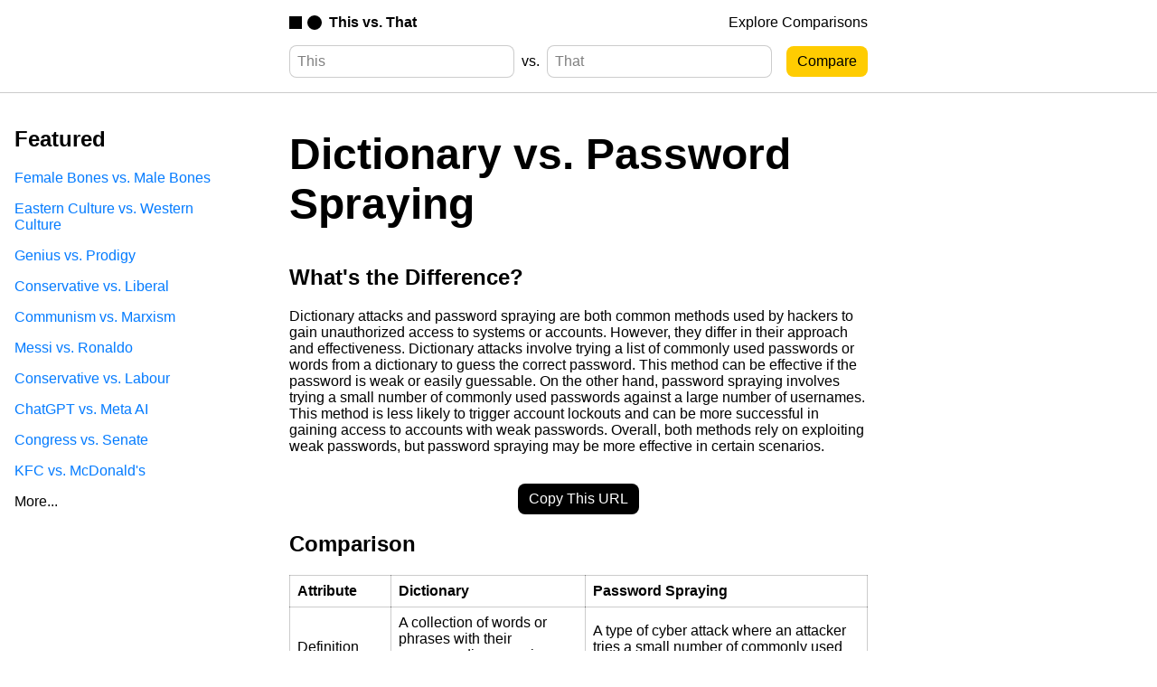

--- FILE ---
content_type: text/html; charset=utf-8
request_url: https://thisvsthat.io/dictionary-vs-password-spraying
body_size: 4335
content:
<!DOCTYPE html>
<html lang="en">

<head>
    <meta charset="utf-8" />
<meta name="viewport" content="width=device-width, initial-scale=1.0" />

<title>Dictionary vs. Password Spraying - What's the Difference? | This vs. That</title>
<meta name="description" content="What's the difference between Dictionary and Password Spraying? Dictionary attacks and password spraying are both common methods used by hackers to gain unau..." />

<meta name="application-name" content="This vs. That" />
<meta name="hostname" content="thisvsthat.io" />
<meta name="expected-hostname" content="thisvsthat.io" />
<link rel="canonical" href="https://thisvsthat.io/dictionary-vs-password-spraying" />

<link rel="icon" type="image/svg+xml" href="/favicon.svg" />
<link rel="icon" type="image/png" sizes="16x16" href="/favicon-16.png" />
<link rel="icon" type="image/png" sizes="32x32" href="/favicon-32.png" />
<link rel="icon" type="image/png" sizes="48x48" href="/favicon-48.png" />
<link rel="icon" type="image/png" sizes="128x128" href="/favicon-128.png" />
<link rel="icon" type="image/png" sizes="180x180" href="/favicon-180.png" />
<link rel="icon" type="image/png" sizes="192x192" href="/favicon-192.png" />
<link rel="apple-touch-icon" type="image/png" sizes="180x180" href="/favicon-180.png">
<link rel="mask-icon" href="/favicon.svg" color="#000000" />
<link rel="alternate icon" type="image/x-icon" href="/favicon.ico">

<meta property="og:locale" content="en_US">
<meta property="og:type" content="article">
<meta property="og:title" content="Dictionary vs. Password Spraying - What's the Difference? | This vs. That">
<meta property="og:description" content="What's the difference between Dictionary and Password Spraying? Dictionary attacks and password spraying are both common methods used by hackers to gain unau...">
<meta property="og:url" content="https://thisvsthat.io/dictionary-vs-password-spraying">
<meta property="og:site_name" content="This vs. That">
<meta property="og:image" content="/assets/logo.png">
<meta property="og:image:alt" content="Comparing Dictionary and Password Spraying">

<meta name="twitter:title" content="Dictionary vs. Password Spraying - What's the Difference? | This vs. That">
<meta name="twitter:description" content="What's the difference between Dictionary and Password Spraying? Dictionary attacks and password spraying are both common methods used by hackers to gain unau...">
<meta name="twitter:card" content="summary_large_image">
<meta name="twitter:image" content="/assets/logo.png">

<link rel="stylesheet" type="text/css" href="/css/common.css" />
<script src="https://ajax.googleapis.com/ajax/libs/jquery/3.6.4/jquery.min.js"></script>
<script src="/js/common.js"></script>
<script type="module" src="/js/analytics.js"></script>

<!-- Ahrefs Verification -->
<meta name="ahrefs-site-verification" content="02e293d8da33fec993591709b3b9b915f44ca470e8de4c117e263f35e7a498ad" />

<!-- Bing Verification -->
<meta name="msvalidate.01" content="19EB64D1549B9FA339BCEA7B44BE5D0F" />

<script src="https://darkvisitors.com/tracker.js?project_key=eefd10e9-aa1b-4053-b555-daa9ec478490"></script>
<script src="https://darkvisitors.com/tracker.js?project_key=f0a93461-e52b-43f4-a7ba-10926161f83d"></script>

    <script src="/js/pages/comparison.js"></script>
</head>

<body>
    <nav>
    <div class="nav-center-container">
        <a id="nav-logo-link" href="/">
            <img src="/assets/logo-black.svg" alt="This vs. That logo" />
            <span>This vs. That</span>
        </a>
        <a class="nav-link" href="/explore">Explore Comparisons</a>
    </div>
</nav>
    <header>
    <div class="header-center-container">
        <form id="comparison-form" action="/" method="POST">
    <input type="text" placeholder="This" name="first_term">
    <span>vs.</span>
    <input type="text" placeholder="That" name="second_term">
    <input id="comparison-form-button" type="submit" value="Compare">
</form>
    </div>
</header>
    <main>
        <article>
            <h1>Dictionary vs. Password Spraying</h1>
            <h2>What's the Difference?</h2>
            <p>Dictionary attacks and password spraying are both common methods used by hackers to gain unauthorized access to systems or accounts. However, they differ in their approach and effectiveness. Dictionary attacks involve trying a list of commonly used passwords or words from a dictionary to guess the correct password. This method can be effective if the password is weak or easily guessable. On the other hand, password spraying involves trying a small number of commonly used passwords against a large number of usernames. This method is less likely to trigger account lockouts and can be more successful in gaining access to accounts with weak passwords. Overall, both methods rely on exploiting weak passwords, but password spraying may be more effective in certain scenarios.</p>
            <button id="copy-link-button">Copy This URL</button>
            <h2>Comparison</h2>
            
            <div id="table-html-container">
                
                    <table><tr><th>Attribute</th><th>Dictionary</th><th>Password Spraying</th></tr><tr><td>Definition</td><td>A collection of words or phrases with their corresponding meanings or translations.</td><td>A type of cyber attack where an attacker tries a small number of commonly used passwords against many usernames.</td></tr><tr><td>Usage</td><td>Commonly used in language translation, reference, or information retrieval systems.</td><td>Used by hackers to gain unauthorized access to systems or accounts.</td></tr><tr><td>Effectiveness</td><td>Depends on the quality and size of the dictionary. More comprehensive dictionaries are more effective.</td><td>Depends on the number of attempts made and the likelihood of a user having a weak password.</td></tr><tr><td>Prevention</td><td>Using strong, unique passwords and implementing multi-factor authentication can help prevent dictionary attacks.</td><td>Implementing account lockout policies, monitoring for unusual login attempts, and educating users on password security can help prevent password spraying attacks.</td></tr></table>
                
            </div>
            
            <h2>Further Detail</h2>
            <div id="article-html-container">
                
                    <h3>Introduction</h3><p>When it comes to cyber security, one of the most common methods used by attackers to gain unauthorized access to systems is through password attacks. Two popular techniques used in password attacks are Dictionary and Password Spraying. While both methods aim to crack passwords, they have distinct attributes that set them apart. In this article, we will compare the attributes of Dictionary and Password Spraying to understand their differences and similarities.</p><h3>Dictionary Attack</h3><p>A Dictionary Attack is a type of password attack where an attacker uses a predefined list of words, phrases, or commonly used passwords to try to crack a user's password. The attacker systematically goes through the list, trying each word or phrase until the correct password is found. This method is effective against weak passwords that are easily guessable or commonly used.</p><p>One of the key attributes of a Dictionary Attack is that it relies on a precompiled list of words or phrases, known as a dictionary. This dictionary can be customized by the attacker to include words related to the target user, such as their name, birthdate, or other personal information. The success of a Dictionary Attack depends on the quality of the dictionary used and the complexity of the target user's password.</p><p>Another attribute of a Dictionary Attack is that it is a brute force method, meaning that it systematically tries every word in the dictionary until the correct password is found. This can be time-consuming, especially if the dictionary is large and the password is complex. However, with the advancement of computing power, attackers can now use powerful tools to speed up the process.</p><p>One advantage of a Dictionary Attack is that it is less likely to trigger account lockouts or alarms, as it does not involve multiple failed login attempts. This makes it a stealthier method of password cracking compared to other techniques. However, it is important for organizations to implement strong password policies and educate users on the importance of using complex and unique passwords to mitigate the risk of Dictionary Attacks.</p><p>In summary, a Dictionary Attack is a method of password cracking that relies on a predefined list of words or phrases to systematically guess a user's password. It is effective against weak passwords and can be customized by the attacker to include relevant information about the target user.</p><h3>Password Spraying</h3><p>Password Spraying is another type of password attack that differs from a Dictionary Attack in its approach. Instead of systematically trying every word in a predefined list, a Password Spray attack involves trying a small number of commonly used passwords against a large number of user accounts. This method is effective against organizations that have weak password policies and users who tend to use easily guessable passwords.</p><p>One of the key attributes of a Password Spray attack is that it is a low and slow technique, meaning that the attacker tries a small number of passwords across a large number of accounts over an extended period of time. This helps the attacker avoid detection by security systems that may trigger alarms for multiple failed login attempts on a single account.</p><p>Another attribute of a Password Spray attack is that it is often used in combination with other reconnaissance techniques, such as phishing or social engineering, to gather information about potential targets. By collecting information about the organization's employees, the attacker can create a targeted list of usernames to use in the Password Spray attack.</p><p>One advantage of a Password Spray attack is that it can be highly effective against organizations with weak password policies, as it targets a large number of user accounts with a small number of commonly used passwords. This makes it a popular choice for attackers looking to gain unauthorized access to sensitive information.</p><p>In summary, a Password Spray attack is a method of password cracking that involves trying a small number of commonly used passwords against a large number of user accounts over an extended period of time. It is effective against organizations with weak password policies and can be used in combination with other reconnaissance techniques to gather information about potential targets.</p><h3>Comparison</h3><p>While both Dictionary and Password Spraying are methods used by attackers to crack passwords, they have distinct attributes that set them apart. A Dictionary Attack relies on a predefined list of words or phrases to systematically guess a user's password, while a Password Spray attack involves trying a small number of commonly used passwords against a large number of user accounts.</p><ul><li>Dictionary Attack:<ul><li>Relies on a precompiled list of words or phrases</li><li>Customizable by the attacker</li><li>Brute force method</li><li>Less likely to trigger account lockouts</li></ul></li><li>Password Spray Attack:<ul><li>Low and slow technique</li><li>Often used in combination with other reconnaissance techniques</li><li>Effective against organizations with weak password policies</li><li>Avoids detection by security systems</li></ul></li></ul><p>Overall, both Dictionary and Password Spraying attacks pose a significant threat to organizations and individuals who do not follow strong password practices. It is important for organizations to implement robust security measures, such as multi-factor authentication and regular password audits, to protect against these types of attacks.</p>
                
            </div>
            <p class="secondary-text">Comparisons may contain inaccurate information about people, places, or facts. Please report any issues.</p>
        </article>
    </main>
    <aside id="left-aside">
    <div class="explore-section">
    
        <div class="explore-group">
            <h2>Featured</h2>
            
                <a href="/female-bones-vs-male-bones">Female Bones vs. Male Bones</a>
            
                <a href="/eastern-culture-vs-western-culture">Eastern Culture vs. Western Culture</a>
            
                <a href="/genius-vs-prodigy">Genius vs. Prodigy</a>
            
                <a href="/conservative-vs-liberal">Conservative vs. Liberal</a>
            
                <a href="/communism-vs-marxism">Communism vs. Marxism</a>
            
                <a href="/messi-vs-ronaldo">Messi vs. Ronaldo</a>
            
                <a href="/conservative-vs-labour">Conservative vs. Labour</a>
            
                <a href="/chatgpt-vs-meta-ai">ChatGPT vs. Meta AI</a>
            
                <a href="/congress-vs-senate">Congress vs. Senate</a>
            
                <a href="/kfc-vs-mcdonalds">KFC vs. McDonald's</a>
            
            
                <a class="explore-group-bottom-link" href="/explore">More...</a>
            
        </div>
    
</div>




</aside>
    <aside id="right-aside">
</aside>
    <footer>
    <a id="footer-logo-link" href="/">
        <img src="/assets/logo-white.svg" alt="This vs. That logo" />
        <span>This vs. That</span>
    </a>
    <div class="footer-right-container">
        <a id="honeypot-link" href="/honeypot">Honeypot</a>
        <a href="mailto:contact@thisvsthat.io">Contact</a>
        <a href="https://ghking.co/modules/Terms-Of-Service">Terms Of Service</a>
        <a href="https://ghking.co/modules/Privacy-Policy/">Privacy Policy</a>
        <span>© 2023 Bit Flip LLC. All Rights Reserved.</span>
    </div>
</footer>
</body>

</html>



